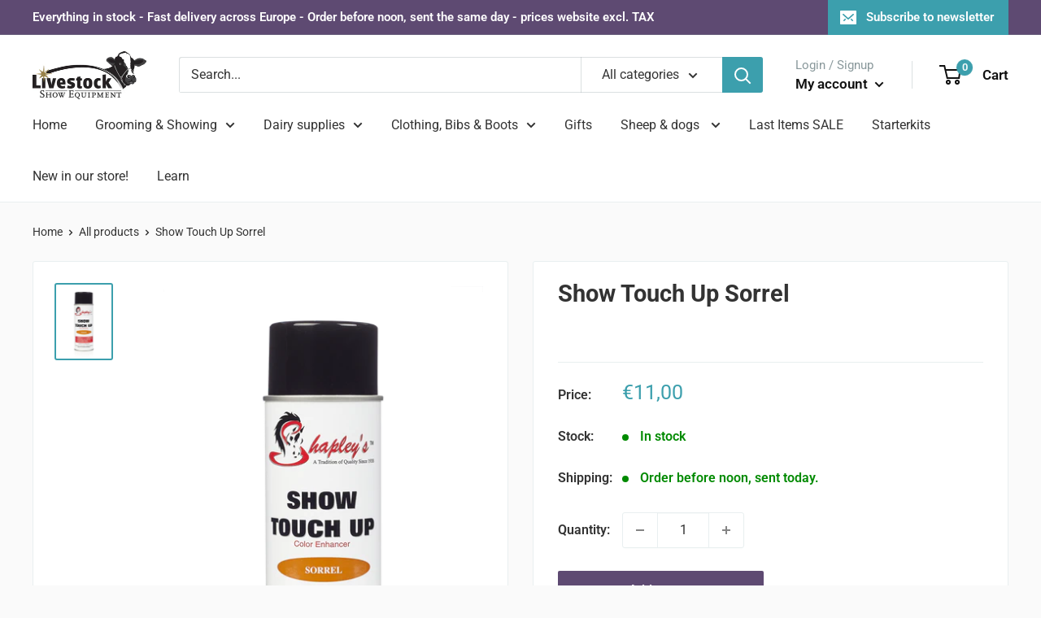

--- FILE ---
content_type: text/html; charset=UTF-8
request_url: https://www.modules4u.biz/shopify/exemptify/js/fix_prices_v1.js.php?shop=showequip.myshopify.com&country=NL&vat=21&off&style=&inc_style=&eu_oss&vat_included_setting=false&no_local_id&tax_included=false&shop_currency=EUR&actual_currency=EUR&num_currencies=12&customer_exempt=&current_country=BE&
body_size: 185
content:
window.is_EU = false;var ev = new CustomEvent("ExemptifyLoaded");window.ExemptifyTriggerUpdate = function(){};window.customer_ip = "18.119.13.239";document.dispatchEvent(ev);